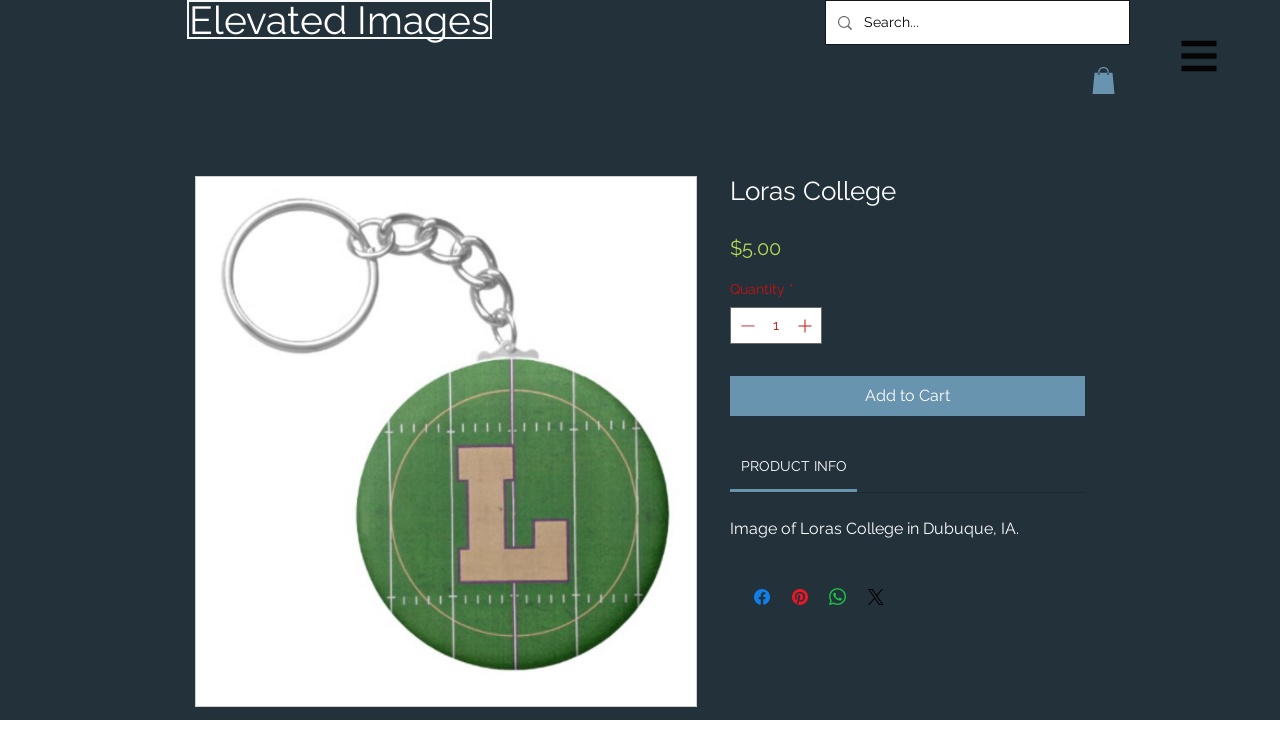

--- FILE ---
content_type: text/html; charset=utf-8
request_url: https://www.google.com/recaptcha/api2/aframe
body_size: 138
content:
<!DOCTYPE HTML><html><head><meta http-equiv="content-type" content="text/html; charset=UTF-8"></head><body><script nonce="3NtGjFmE6hVx3XhHNPQjTg">/** Anti-fraud and anti-abuse applications only. See google.com/recaptcha */ try{var clients={'sodar':'https://pagead2.googlesyndication.com/pagead/sodar?'};window.addEventListener("message",function(a){try{if(a.source===window.parent){var b=JSON.parse(a.data);var c=clients[b['id']];if(c){var d=document.createElement('img');d.src=c+b['params']+'&rc='+(localStorage.getItem("rc::a")?sessionStorage.getItem("rc::b"):"");window.document.body.appendChild(d);sessionStorage.setItem("rc::e",parseInt(sessionStorage.getItem("rc::e")||0)+1);localStorage.setItem("rc::h",'1768810861414');}}}catch(b){}});window.parent.postMessage("_grecaptcha_ready", "*");}catch(b){}</script></body></html>